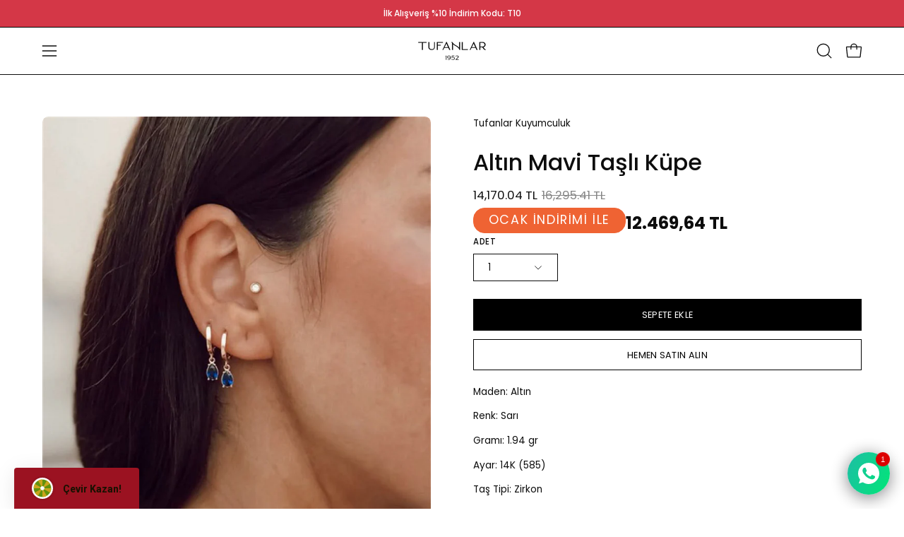

--- FILE ---
content_type: application/javascript; charset=utf-8
request_url: https://searchanise-ef84.kxcdn.com/templates.6x3R8B4w2U.js
body_size: 3218
content:
Searchanise=window.Searchanise||{};Searchanise.templates={Platform:'shopify',StoreName:'Tufanlar Kuyumculuk',AutocompleteLayout:'multicolumn_new',AutocompleteStyle:'ITEMS_MULTICOLUMN_LIGHT_NEW',AutocompleteCategoriesCount:2,AutocompletePagesCount:0,AutocompleteShowMoreLink:'Y',AutocompleteIsMulticolumn:'Y',AutocompleteTemplate:'<div class="snize-ac-results-content"><div class="snize-results-html" style="cursor:auto;" id="snize-ac-results-html-container"></div><div class="snize-ac-results-columns"><div class="snize-ac-results-column"><ul class="snize-ac-results-list" id="snize-ac-items-container-1"></ul><ul class="snize-ac-results-list" id="snize-ac-items-container-2"></ul><ul class="snize-ac-results-list" id="snize-ac-items-container-3"></ul><ul class="snize-ac-results-list snize-view-all-container"></ul></div><div class="snize-ac-results-column"><ul class="snize-ac-results-multicolumn-list" id="snize-ac-items-container-4"></ul></div></div></div>',AutocompleteMobileTemplate:'<div class="snize-ac-results-content"><div class="snize-mobile-top-panel"><div class="snize-close-button"><button type="button" class="snize-close-button-arrow"></button></div><form action="#" style="margin: 0px"><div class="snize-search"><input id="snize-mobile-search-input" autocomplete="off" class="snize-input-style snize-mobile-input-style"></div><div class="snize-clear-button-container"><button type="button" class="snize-clear-button" style="visibility: hidden"></button></div></form></div><ul class="snize-ac-results-list" id="snize-ac-items-container-1"></ul><ul class="snize-ac-results-list" id="snize-ac-items-container-2"></ul><ul class="snize-ac-results-list" id="snize-ac-items-container-3"></ul><ul id="snize-ac-items-container-4"></ul><div class="snize-results-html" style="cursor:auto;" id="snize-ac-results-html-container"></div><div class="snize-close-area" id="snize-ac-close-area"></div></div>',AutocompleteItem:'<li class="snize-product ${product_classes}" data-original-product-id="${original_product_id}" id="snize-ac-product-${product_id}"><a href="${autocomplete_link}" class="snize-item" draggable="false"><div class="snize-thumbnail"><img src="${image_link}" class="snize-item-image ${additional_image_classes}" alt="${autocomplete_image_alt}"></div><span class="snize-title">${title}</span><span class="snize-description">${description}</span>${autocomplete_product_code_html}${autocomplete_product_attribute_html}${autocomplete_prices_html}${reviews_html}<div class="snize-labels-wrapper">${autocomplete_in_stock_status_html}${autocomplete_product_discount_label}${autocomplete_product_tag_label}${autocomplete_product_custom_label}</div></a></li>',AutocompleteMobileItem:'<li class="snize-product ${product_classes}" data-original-product-id="${original_product_id}" id="snize-ac-product-${product_id}"><a href="${autocomplete_link}" class="snize-item"><div class="snize-thumbnail"><img src="${image_link}" class="snize-item-image ${additional_image_classes}" alt="${autocomplete_image_alt}"></div><div class="snize-product-info"><span class="snize-title">${title}</span><span class="snize-description">${description}</span>${autocomplete_product_code_html}${autocomplete_product_attribute_html}<div class="snize-ac-prices-container">${autocomplete_prices_html}</div><div class="snize-labels-wrapper">${autocomplete_in_stock_status_html}${autocomplete_product_discount_label}${autocomplete_product_tag_label}${autocomplete_product_custom_label}</div>${reviews_html}</div></a></li>',LabelAutocompleteSuggestions:'Önerilerimiz',LabelAutocompleteCategories:'Kategoriler',LabelAutocompletePages:'Sayfalar',LabelAutocompleteProducts:'Ürünlerimiz',LabelAutocompleteMoreProducts:'[count] adet ürünü görüntüleyin',LabelAutocompleteNothingFound:'Bu aramaya dair bir şey bulamadık [search_string].',LabelAutocompleteMobileSearchInputPlaceholder:'Ürünleri keşfedin',LabelStickySearchboxInputPlaceholder:'Ne arıyorsunuz?',LabelAutocompleteInStock:'Stokta',LabelAutocompletePreOrder:'Özel Üretim',LabelAutocompleteOutOfStock:'Stokta yok',LabelAutocompleteFrom:'Kimden',LabelAutocompleteMore:'Daha Fazlası',LabelAutocompleteNoSearchQuery:'Aramaya başlamak için bir şeyler yazın',LabelAutocompleteNoSuggestionsFound:'Öneri bulunamadı',LabelAutocompleteNoCategoriesFound:'Kategori bulunamadı',LabelAutocompleteNoPagesFound:'Sayfa bulunamadı',LabelAutocompleteTypeForResults:'Aramaya başlayın',LabelAutocompleteResultsFound:'"[search_string]" icing [count] ürün bulundu',LabelAutocompleteDidYouMean:'Bunu mu demek istediniz [suggestions]?',LabelAutocompletePopularSuggestions:'Popüler arama sonuçlarını inceleyin: [suggestions]',LabelAutocompleteSeeAllProducts:'Tüm ürünleri görüntüleyin',LabelAutocompleteNumReviews:'[count] Yorum',LabelAutocompleteZeroPriceText:'Fiyat için bizimle iletişime geçin',LabelAutocompleteProductDiscountText:'[discount]% indirim',ResultsShow:'Y',ResultsStyle:'RESULTS_BIG_PICTURES_NEW',ResultsShowActionButton:'add_to_cart',ResultsZeroPriceAction:'hide_zero_price',LabelResultsProductDiscountText:'[discount]% indirimde',LabelResultsSortBy:'Sırala',LabelResultsSortTitleAsc:'Ürün İsmi: A-Z',LabelResultsSortTitleDesc:'Ürün İsmi: Z-A',LabelResultsSortCreatedDesc:'Tarih: Yeniden eskiye',LabelResultsSortCreatedAsc:'Tarih: Eskiden yeniye',LabelResultsSortPriceAsc:'Fiyat: Düşükten Yükseğe',LabelResultsSortPriceDesc:'Fiyat: Yüksekten düşüğe',LabelResultsSortDiscountDesc:'İndirim: Yüksekten düşüğe',LabelResultsSortRatingAsc:'Puan: Düşükten Yükseğe',LabelResultsSortRatingDesc:'Puan: Yüksekten düşüğe',LabelResultsSortTotalReviewsAsc:'Toplam Yorum: Düşükten Yükseğe',LabelResultsSortTotalReviewsDesc:'Toplam Yorum: Yüksekten düşüğe',LabelResultsBestselling:'Çok satanlar',LabelResultsFeatured:'Öne çıkarılanlar',LabelResultsNoReviews:'Yorum yok',ShowBestsellingSorting:'Y',ShowDiscountSorting:'Y',LabelResultsTabCategories:'Kategoriler',LabelResultsTabProducts:'Ürünler',LabelResultsTabPages:'Sayfalar',LabelResultsFound:'"[search_string]" için [count] adet ürün görüntülendi',LabelResultsFoundWithoutQuery:'[count] adet sonuç görüntüleniyor',LabelResultsNothingFound:'[search_string] için sonuç bulunamadı',LabelResultsNothingFoundWithoutQuery:'Sonuç bulunamadı',LabelResultsNothingFoundSeeAllCatalog:'"[search_string]" için aramanızla eşleşen sonuç bulunamadı. [link_catalog_start] Diğer ürünleri incelemek için tıklayın. [link_catalog_end]',LabelResultsNumReviews:'[count] adet yorum',LabelResultsDidYouMean:'Bunu mu aramak istediniz: [suggestions]?',LabelResultsFilters:'Filtreler',LabelResultsFrom:'',LabelResultsInStock:'Stokta',LabelResultsPreOrder:'Özel Üretim',LabelResultsOutOfStock:'Stokta yok',LabelResultsZeroPriceText:'Fiyat için iletişime geçin',LabelResultsAddToCart:'Sepete ekle',LabelResultsViewProduct:'Ürünü görüntüle',LabelResultsQuickView:'Hızlı incele',LabelResultsViewFullDetails:'Detaylarını görüntüle',LabelResultsQuantity:'Adet',LabelResultsViewCart:'Sepeti görüntüle',LabelResultsShowProducts:'[count] adet ürün görüntüle',LabelResultsResetFilters:'Filtreleri temizle',LabelResultsApplyFilters:'Uygula',LabelResultsSelectedFilters:'[count] seçildi',LabelResultsBucketsShowMore:'Daha fazlasını görüntüle',LabelResultsInfiniteScrollingLoadMore:'Daha fazlasını görüntüle',LabelResultsPaginationPreviousPage:'← Önceki',LabelResultsPaginationNextPage:'Sonraki →',LabelResultsPaginationCurrentPage:'[page] / [total_pages]',BestCurrencyConverter:'Y',CategorySortingRule:"searchanise",ShopifyCurrency:'TRY',ShopifyMarketsSupport:'Y',ShopifyLocales:{"tr":{"locale":"tr","name":"Turkish","primary":true,"published":true},"en":{"locale":"en","name":"English","primary":false,"published":true}},PriceFormatSymbol:'TL',PriceFormatBefore:'',PriceFormatAfter:'TL',CustomCSS:'.search__results__outer--empty, .is-searched .search__results__outer {    visibility: hidden;}@media (max-width:768px) {body.snize-instant-widget-is-open .snize-ac-results.snize-ac-results-mobile .snize-ac-results-content {    display: flex;    flex-direction: column;}body .snize-ac-results.snize-ac-results-mobile .snize-mobile-top-panel {    order: 1;}body #snize-ac-items-container-1 {    order: 3;}body #snize-ac-items-container-2 {    order: 4;}body #snize-ac-items-container-4 {    order: 2;}}',CustomJS:'document.addEventListener(\'Searchanise.Loaded\',function(){let snizeDefaultCurrency=Searchanise.GetWidgets().options.PriceFormatSymbol;let snizeCurrencySymbol=typeof moneyFormat!==\'undefined\'?moneyFormat.replace(\'{{amount}}\',\'\'):snizeDefaultCurrency;(function($){function replaceWithJSONPrice(productData,snizeProductEl,showDiscountLabel){$.ajax({type:\'GET\',url:`${productData.link}.json`,success:function(response){snizeProductEl.addClass(\'snize-price-converted\');var snizeLowestPrice=0;var snizeHighestPrice=0;if($(\'.snize-price-list\',snizeProductEl).html().includes(\' - \')){for(var i=0;i<response.product.variants.length;i++){if(snizeLowestPrice===0){snizeLowestPrice=parseFloat(response.product.variants[i].price);snizeHighestPrice=parseFloat(response.product.variants[i].price)}else if(parseFloat(response.product.variants[i].price)<snizeLowestPrice){snizeLowestPrice=parseFloat(response.product.variants[i].price)}else if(parseFloat(response.product.variants[i].price)>snizeHighestPrice){snizeHighestPrice=parseFloat(response.product.variants[i].price)}}}\nfor(var i=0;i<response.product.variants.length;i++){if(response.product.variants[i].id==productData.add_to_cart_id&&$(\'.snize-price-list .snize-price\',snizeProductEl).text()!==\' \'){if(!$(\'.snize-price-list\',snizeProductEl).html().includes(\' - \')){var price=`<span class="snize-price money">${Searchanise.GetWidgets().formatPrice(response.product.variants[i].price).replace(snizeDefaultCurrency, snizeCurrencySymbol)}</span>`}else{var price=`\n                                    <span class="snize-price money">${Searchanise.GetWidgets().formatPrice(snizeLowestPrice).replace(snizeDefaultCurrency, snizeCurrencySymbol)}</span>\n                                    - \n                                    <span class="snize-price money">${Searchanise.GetWidgets().formatPrice(snizeHighestPrice).replace(snizeDefaultCurrency, snizeCurrencySymbol)}</span>\n                                `;console.log(price)}\n$(\'.snize-price-list\',snizeProductEl).html(price);if(response.product.variants[i].compare_at_price!==\'\'&&response.product.variants[i].compare_at_price!==\'0.00\'&&response.product.variants[i].compare_at_price!==response.product.variants[i].price){var discountedPrice=Searchanise.GetWidgets().formatPrice(response.product.variants[i].compare_at_price).replace(snizeDefaultCurrency,snizeCurrencySymbol);var priceValue=parseFloat(response.product.variants[i].price);var discountedPriceValue=parseFloat(response.product.variants[i].compare_at_price);var discountValue=((discountedPriceValue-priceValue)/discountedPriceValue*100).toFixed();var discountBgColor=Searchanise.GetWidgets().options.ResultsProductDiscountBgcolor;var discountLabelIcon=Searchanise.GetWidgets().options.ResultsProductDiscountIconColor;var discountLabelText=Searchanise.GetWidgets().options.LabelResultsProductDiscountText.replace(\'[discount]\',discountValue);var discountLabelHtml=Searchanise.GetWidgets().options.ResultsProductDiscountLabelHTML.replaceAll(\'${results_product_discount_label_bgcolor}\',discountBgColor).replace(\'${results_product_discount_label_icon_color}\',discountLabelIcon).replace(\'${results_product_discount_label_text}\',`${discountLabelText}`);if($(\'.snize-price-list .snize-discounted-price\',snizeProductEl).length){$(\'.snize-price-list .snize-discounted-price\',snizeProductEl).html(discountedPrice);if(showDiscountLabel===\'Y\'){$(\'.snize-product-label.top-left\',snizeProductEl).remove();$(\'.snize-thumbnail-wrapper\',snizeProductEl).prepend(discountLabelHtml)}}else{$(\'.snize-price-list .snize-price\',snizeProductEl).after(`<span class="snize-discounted-price ">${discountedPrice}</span>`);if(showDiscountLabel===\'Y\'){$(\'.snize-thumbnail-wrapper\',snizeProductEl).prepend(discountLabelHtml)}}}\nbreak}}},error:function(error){console.log("Error: "+error)}})}\n$(document).on("Searchanise.ResultsUpdated",function(e,container){$(\'.snize-product\',container).each(function(){let productData=$(this).data(\'snize_item_data\');let snizeProductEl=$(this);let snizeShowDiscountLabel=Searchanise.GetWidgets().options.ResultsShowProductDiscountLabel;replaceWithJSONPrice(productData,snizeProductEl,snizeShowDiscountLabel)})});$(document).on(\'Searchanise.AutocompleteUpdated\',function(e,i,container){$(\'.snize-product:not(.snize-price-converted)\',container).each(function(){let productData=$(this).data(\'snize_item_data\');let snizeProductEl=$(this);let snizeShowDiscountLabel=Searchanise.GetWidgets().options.AutocompleteProductDiscountLabelShow;replaceWithJSONPrice(productData,snizeProductEl,snizeShowDiscountLabel)})})})(window.Searchanise.$)})'}

--- FILE ---
content_type: application/javascript; charset=utf-8
request_url: https://searchanise-ef84.kxcdn.com/preload_data.6x3R8B4w2U.js
body_size: 9096
content:
window.Searchanise.preloadedSuggestions=['kolye ucu','harf kolye','halka küpe','harf kolye ucu','kalp kolye','zincir kolye','kolay kilit','çeyrek altın','tüm ürünler','gurmet bileklik','baget yüzük','gram altın','yonca kolye','yonca bileklik','ema charm','top zincir','ock25 yüzük','yıldız kolye','altın kolye','t or','ataç bileklik','beyaz altın','baget kolye','cetaş bileklik','erkek bileklik','22 ayar zincir','dorika bileklik','harfli kolye','altın bileklik','charm bileklik','altın zincir','22 ayar bileklik','22 ayar kolye','çocuk küpe','hello kitty','altın bilezik','ema bileklik','altın küpe','altın zincir kolye','gurmet kolye','kalpli kolye','altın bilek','dorika kolye','altın yüzük','nazar kolye','taşlı küpe','harf yüzük','zincir bileklik','nazar boncuklu bileklik','cetaş kolye','altın fiyatları','halat kolye','taşlı bileklik','22 ayar bilezik','pırlanta kolye','taşlı kolye','su yolu','rose altın','pırlanta yüzük','güneş kolye','top küpe','yıldız bileklik','balık sırtı','erkek kolye','14 ayar bileklik','isim kolye','halat zincir','sallantılı küpe','ajda bilezik','beyaz altın kolye','tektaş yüzük','halat bileklik','i̇nci kolye','baget bileklik','ay yıldız kolye','renkli taşlı yüzük','nazar boncuklu','ataç kolye','ema kolye','göz kolye','altın halka küpe','ock25 küpe','tek küpe','nazar bileklik','küp bileklik','altın harf kolye','ceyrek kolye','bilezik modelleri','ay yıldız','kelepçe bilezik','beyaz altın bileklik','çocuk bileklik','mineli kolye','charm kolye','safir yüzük','çeyrekli kolye','gurmet set','kalp bileklik','pullu bileklik','i̇pli bileklik','22 ayar küpe','burcu kolye','taşlı yüzük','nazar boncuğu','çetaş yüzük','22 ayar yüzük','1000 tl altı altın takı modelleri ve fiyatları','pırlanta küpe','altın set','kalp küpe','3000 tl altı altın takı modelleri ve fiyatları','14 ayar kolye','kelepçe bileklik','kalp yüzük','altın çocuk','20 gram altın','beyaz altın küpe','tek taş yuzuk','harf küpe','yıldız küpe','nazar boncuklu kolye','minimal yüzük','mineli bileklik','pullu kolye','altın kolye ucu','kuzey yıldızı','22 ayar altın','çeyrekli bileklik','harf charm','m harf','14 ayar yüzük','mineli yüzük','ema set','mineli küpe','damla kolye','yıldız yüzük','renkli kolye','a harf kolye','a harfi','beyaz altın yüzük','tam tur','ajda yüzük','kolye charm','a harf','i̇nci küpe','d kolye','tek taş','çocuk küpesi','kar tanesi','nazar boncuk','multicolor yüzük','ay kolye','halka piercing','kalpli bileklik','kutup yıldızı','ataç zincir','kolye uç','tamtur yüzük','18 ayar kolye','14 ayar bilezik','e harf','nev yüzük','14 ayar altın zincir modelleri ve fiyatları','rose kolye','mielo yüzük','tekin seyrekoğlu','bee mine','minimal kolye','14 ayar küpe','i̇p bileklik','renkli taşlı','harf bileklik','balıksırtı kolye','ema yüzük','dorika küpe','tam altın','renkli bileklik','pullu zincir','pırlanta bileklik','kelebek kolye','cetaş eterna','düğün seti','22 ayar altın modelleri ve fiyatları','balık sırtı kolye','bileklik charm','baget küpe','zincir küpe','ema gurmet','2000 tl altı altın takı modelleri ve fiyatları','gurmet zincir','sedef harf kolye','yarım altın','rose bileklik','lotus yüzük','çeyrek bileklik','e harfi','su yolu bileklik','yonca küpe','erkek yüzük','m harf kolye','renkli taşlı kolye','top top','çıtır yüzük','s harf','kolye zincir','e harf kolye','harfli bileklik','ema charm bilek','gram bilezik','göbek piercing','tek taş kolye','i̇talyan zincir','ema küpe','b harf','oval yüzük','mini set','dorikalı bileklik','top kolye','erkek zincir','burc kolye','halka kolye','ajda 22 ayar','charm kolye ucu','14 ayar kelepçe','d harf','bebek igne','mavi pırlanta','yarım tur','rose küpe','goz bileklik','şans bileklik','safir kolye','tektaş kolye','küpe halka','trabzon hasır','altın şahmeran','plaka kolye','cetas kupe','22 ayar bileklik modelleri ve fiyatları','tasarım yüzük','tek taş küpe','altın kelepçe','kolye bileklik','ekm bileklik','t harf','midye küpe','g harf','altın zincir bileklik','ema kolye ucu','sarmaşık kupe','kolye ucu charm','altın tektaş yüzük','taşlı halka küpe','cetaş kelepce','ema gurmet bileklik','s harf kolye','altın baget kolye','yılan zincir','i̇simli kolye','hal hal','altın harf','tasarım kolye','aynalı zincir','çiçek kolye','n harf','y kolye','tasarım bileklik','altin kolye','pırlanta harf kolye','alyans modelleri','pırlanta piercing','yaşam çiçeği','inci yüzük','yuvarlak kolye','altın düğün seti','kaburga kelepçe','sonsuzluk kolye','r harf','nev kolye','mielo jewellery','lotus kolye','a harfi kolye','b harf kolye','toplu kolye','zümrüt yüzük','dorika yüzük','şans kolye','takı kutusu','hasır set','3000 tl altı sevgililer günü hediye önerileri','yüzük modelleri','eterna bileklik','burgu kolye','y harf','ajda kelepçe','22 ayar ajda','külçe altın','küp kolye','14 ayar altın kolye','mrt25 bileklik','s harfi','bahar koleksiyonu','damla küpe','ezme kolye','siyah pırlanta','kar tanesi kolye','tam tur yüzük','balık sırtı bileklik','rose yüzük','damla yüzük','su yolu kolye','k harf','arı kolye','h harf','siyah mineli','piano küpe','çeyrekli bilek','g harfi','safir küpe','k harf kolye','gurme bileklik','renkli yüzük','m harfi','yıldız charm','kalpli küpe','çeyrek kolye ucu','altın baget yüzük','kolye zinciri','eterna kolye','14 ayar set','erkek altın kolye','renkli taş','kolye ucu harf','kalp kolye ucu','1500 tl altı sevgililer günü hediye önerileri','çocuk bilekliği','14 ayar zincir','kalp charm','top bileklik','22 ayar kelepçe','harf altın kolye','şans bilekliği','ç harf','ema bileklik charm','ekm kolye','8 ayar bileklik','8 ayar yüzük','lz küpe','altın yıldız kolye','d harf kolye','sarı safir','nev küpe','b harfi','m kolye','altın taşlı yüzük','i harf','5 taş yüzük','çocuk künye','doc zincir','firuze yüzük','beyaz yüzük','baget taşlı kolye','altın baget bileklik','melek kolye','harfli yüzük','burgu küpe','n harf kolye','dorika toplu bileklik','oval kupe','sallantılı kolye','balık kolye','samanyolu bileklik','erkek saat','anahtar kolye','e harfi kolye','nar kolye','pul kolye','vintage yüzük','zümrüt küpe','yakut yüzük','harf kolyeler','piano yüzük','22 ayar altın takı koleksiyonu','nazar boncuk bileklik','nazar yüzük','altın halka','zincir yüzük','ema zincir','yonca kolye ucu','halka bileklik','cabaret yüzük','i̇nci bileklik','rose altın yüzük','mini küpe','nazar kolye ucu','piano jewellery','ema harf kolye','minimal bileklik','gram altin','italyan ezme','kelepçe altın bilezik','altın charm','şans kolyesi','sedef kolye','altın taşlı kolye','j küpe','oromini küpe','p harf','figaro kolye','harf kolye i','22 ayar altın kolye','altın kalpli kolye','mavi taşlı yüzük','k harfi','g harf kolye','hello kitty kolye','24 ayar gram altın','erkek altın bileklik','d harfi','22 ayar kolye modelleri ve fiyatları','multicolor safir','uzun kolye','y harfi','altın taşlı bileklik','kuzey yıldızı kolye','çift halat','mavi kolye','tuğra kolye','ezme bileklik','singapur zincir','figaro bileklik','multi color','tekli kupe','fatma ana','çivi küpe','göz küpe','ç harf kolye','1 cm halka küpe','ema gurmet set','bilezik altın','çok satanlar','düğün set','beyaz bileklik','altın piercing','ajda küpe','altın nazar bileklik','i̇sim künye','lz05 küpe','firuze kolye','çiçek bileklik','kutup yıldızı kolye','uc renk','f harf','yıldızlı bileklik','küp zincir','i harfi','takı seti','nazar boncuk kolye','gül küpe','yüzük altın','altın dorika bileklik','oromini bileklik','kolye set','altın ataç bileklik','kadın bileklik','mine kolye','kulak küpe','vintage kolye','22 ayar altın küpe','baget taşlı','sade alyans','altın tektaş','mielo bileklik','ema gurmet kolye','yıldızlı kolye','serçe parmak','çocuk kolye','beştaş yuzuk','piano bileklik','oromini kolye ucu','yıldız kolye ucu','ay kolye ucu','elmas yüzük','nazar boncu','baget set','figaro zincir','vintage kolye ucu','altın saat','22 ayar altın küpe modelleri ve fiyatları','sallantı küpe','şahmeran bileklik','cetaş fortuna','çeyrekli yüzük','gizli k','9mm gurmet','uç kolye','i̇talyan kolye','zincir altın kolye','yusufçuk kolye','tam altın kolye','mavi yüzük','baget altın yüzük','h harf kolye','baget taşlı yüzük','beyaz altın halka küpe','burma bilezik','hasır bileklik','deniz yıldızı','harf koleksiyonu','kolye altın','külçe kolye','sedef harf','1000 tl altı sevgililer günü hediye önerileri','hasır kolye','star pırlanta','minimal halka küpe','toplu bileklik','anka kuşu','sonsuzluk bileklik','y harf kolye','taşlı altın küpe','cetaş bilezik','baget pırlanta','22 ayar kaburga','lz yüzük','fatma ana eli','italyan zincir kolye','altın taşlı küpe','madalyon kolye','külçe kolye ucu','kolye harf','küpe modelleri','22 ayar zincir kolye','dorikalı kolye','safir bileklik','altın kalp bileklik','mavi taşlı','rtm kolye','minimal charm','renkli küpe','beyaz altın zincir','deniz kabuğu','doğal taş','t harf kolye','multicolor kolye','h harfi','taş piercing','taşlı harf kolye','ceyrek altin','k harfi kolye','tektaş küpe','cetaş eterna bileklik','nev harf kolye','n harfi','oval tektaş','bilezik nev','yeşil taşlı','hello kitty bileklik','zümrüt kolye','taş küpe','çeyrek altın bileklik','sarmal küpe','balıksırtı bileklik','ata altın','bileklik altın','8 ayar kelepçe','altın künye','altın harf uç kolye','rose zincir','çiçek küpe','gurmet zincir kolye','kol saati','gizli kilit','düğün setleri','mavi taşlı kolye','alyans yüzük','1 cm halka','piano kolye','safir taşlı yüzük','altın baget','halka küpeler','i harf kolye','o harf','yakut küpe','t harfi','v harf','altın kalp kolye','altın sallantılı küpe','uzun zincir','14 ayar altın bileklik','rose altın kolye','baget yüzük altın','gümüş kolye','pırlanta baget','altın baget küpe','bilezik 22 ayar','burgu yüzük','markiz yüzük','elmas kolye','çiçek yüzük','gurmet charm','top top kolye','badem kolye','çeyrek bileklikler','22 ayar küpe modelleri ve fiyatları','pırlanta tektaş yüzük','erkek zincir kolye','ock25 charm','ajda bileklik','baget taşlı küpe','ataç zincir kolye','ema harf','s harfli kolye','üçgen küpe','lz48 kelepçe','14 ayar kolye ucu','küp zincir kolye','çocuk bilezik','fortuna bi̇lekli̇k','ince zincir','kolye bileklik set','kaburga bileklik','i̇nci set','altın nazar kolye','gümüş bileklik','siyah taşlı','i̇talyan bileklik','doç bileklik','altın yonca kolye','sarı altın küpe','yılan kolye','charm ema','sarmal yuzuk','dorika toplu kolye','8 ayar kolye','lz05 yüzük','altın halat kolye','altın kalp','minimal küpe','favori yüzük','pırlanta set','burgu zincir','aynalı kolye','kolay kilit charm','beyaz altin','nazar boncuklu yüzük','arpas bileklik','nazar boncuğu bileklik','altın dorika kolye','harf kolye g','nev jewellery','ekm48 bileklik','dorika göz bileklik','yeşil küpe','zincir kolyeler','z harf','tektaş bileklik','siyah yüzük','halat burgu','altın beştaş','forse zincir','altın erkek bileklik','kalın bileklik','taş kolye','taşlı halka','z harf kolye','pul zincir','60 cm kolye','kalemli harf','altın yıldız bileklik','m harfi kolye','altın güneş kolye','rose altın küpe','a harfli kolye','kişiselleştirilebilir çeyrekli','yeşil taşlı yüzük','7 mm kolye','gr altın','mavi taş','dorika bilezik','y harfi kolye','mavi küpe','b harfi kolye','bileklik zincir','8 ayar küpe','kaburga yüzük','desenli halka küpe','yeşil yüzük','arı kolye ucu','altın taşlı tasarım piercing','güneş bileklik','ema charm bileklik','sallantılı yüzük','kilit kolye','u harf','gram altın 24 ayar','altın halat bileklik','harf kol','nev bileklik','i̇talyan zinciri','de so','ock25 top küpe','gurmet yüzük','f harfi kolye','nev piercing','lz08 küpe','doç kolye','e harfli kolye','beyaz altın piercing','altın halat','yonca yüzük','ekm bilek','anne bebek','charm harf','başak bileklik','18 ayar bileklik','dorika zincir','nev multicolor yüzük','renkli taş kolye','kalın kolye','altın kelepçe bilezik','serçe parmak yüzük','i̇nce bileklik','harf uç','kadın kolye','ezme zincir','mineli kalp','cabaret kolye','yılan zincir kolye','beyaz küpe','erkek alyans','yeşil taşlı kolye','şimal yıldızı','hello kitty küpe','pembe altın','halka küpe 14 ayar 2','multi safir','mielo jewellery yüzük','tmz kolye','x ema','charmlı bileklik','altın düz halka küpe','be mine','altın ay kolye','beş taş','nazar küpe','gizli kilit halka küpe','gizli kilit küpe','kalpli nazar kolye','singapur kolye','14 ayar kaburga','ü harfi','ekm yüzük','oval pırlanta','7 mm gurmet','halat zincir kolye','gurmet bilek','22 ayar altın bileklik','anne kolye','yarım reşat','oromini kolye','altın tamtur','rose altın bileklik','g harfi kolye','mineli harf kolye','çift küpe','yarımtur yüzük','çoklu kolye','kalpli yüzük','ataç küpe','renkli taşlı bileklik','altın halka küpe 1 cm','boncuklu kolye','balık sırtı zincir','düz desenli küpe','nazar boncuklu küpe','mineli charm','14 ayar halka küpe','22 ayar set','taşlı bilezik','i̇kili kolye','nazar göz','u harf kolye','ema harf charm','beyaz kolye','beş taş yüzük','halka küpe 1 cm','reşat kolye','oval kesim yüzük','rose gold','kalın zincir','24 ayar bilezik','top top bileklik','h harfi kolye','kaburga bilezik','çağla bileklik','14 ayar altın küpe','altın bebek iğne','pırlanta tektaş','yakut bileklik','ekm küpe','renkli taşlı küpe','altın mineli','yonca kalp kolye','beyaz zincir','hayalet zincir','top top küpe','çocuk bileklikleri','t harfli kolye','charm ucu','14 ayar altın','pullu zincir kolye','dikdörtgen küpe','kolye kalp','harf koly','yakut kolye','şans charm','22 ayar çeyrekli','ema kolye charm','ema çağla','burgu bileklik','altın yonca bileklik','pusula kolye','anne çocuk','halk küpe','gurmet küpe','piano charm','burç charm','b harfli kolye','altın minimal','simit kilit','14 ayar altın yüzük','şovalye yüzük','altın halat zincir kolye','gizli kilitli küpe','altın taşlı piercing','24 ayar kolye','v yüzük','vintage harf kolye','nev taşlı yüzük','göz yüzük','mine bileklik','f harfi','nazar boncuğu kolye','rose piercing','oromini künye','ay taşı','zincir modelleri','çeyrekli bileklikler','deniz atı','arı yüzük','charm gurmet','ock25 kolye','24 ayar bileklik','isim bileklik','n harfi kolye','yüzük nev','taşlı kalp kolye','ay yıldızlı kolye','altın isim kolye','aynalı zincir kolye','altın tesbih','at kolye','kral zincir','aşk düğümü','siyah kolye','yeşil taş','minimal bilek','burma yüzük','kolye 14 ayar','araç kolye','dorika altın kolye','tiffany bileklik','pırlanta baget yüzük','bileklik modelleri','nazar charm','altın tasarım bileklik','mine yüzük','şahmeran altın','trabzon kelepçe','z harfi','beyaz altın set','pırlanta taşlı kolye','bst kolye','2025\'in en yeni koleksiyonu','araç bileklik','altın halat zincir','çeyrek altınlı kolye','dorika toplu','cagla x ema','gurme set','c harfi','altın tek küpe','altin yuzuk','altın tektaş kolye','d harfi kolye','altın kemer','uzun zincir kolye','yuvarlak yüzük','çeyrek altın kolye','top yüzük','su yolu set','ataş kolye','çağla ema','yuvarlak altın yüzük','koleksiyonu kolye','nazar bon','düz küpe','cetaş minima','tragus piercing','aşk kutusu','22 ayar gurmet','kolye pırlanta','14 ayar altın zincir','istiridye yuzuk','14 ayar altın çıtır yüzük','altın baget taşlı yüzük','baget taşlı altın yüzük','r harf kolye','sallantılı piercing','altın çocuk bileklik','ay bileklik','mi̇elo küpe','çeyrekli çerceve','anda bilezik','boncuklu bileklik','renkli taş yüzük','baget küpe altın','pimli küpe','altın ataç','bileklik erkek','erkek altın','22 ayar altın takı modelleri ve fiyatları','ock25 bileklik','cetaş fortuna bileklik','harf ucu','8 ayar kaburga','yunus kolye','14 ayar altın harf kolye','yılan bileklik','l harf','8 ayar bilezik','dalgalı küpe','m harfli kolye','set kolye','yassı kolye','yarım tur yüzük','altın iğne','multicolor küpe','ö harfi','gurme kolye','zümrüt bileklik','küpe altın','küp küpe','altın renkli taşlı kolye','mineli yonca','yassı zincir','ataç bilek','düz halka küpe','yassı bileklik','uğur böceği','kalze bileklik','arı charm','mini halka','gece gündüz','sallantılı bileklik','oval pırlanta yüzük','altın erkek kolye','zikzak ajda','t bileklik','rose halka küpe','i̇talyan ezme kolye','zirkon yüzük','9mm charm','i̇ncili kolye','baget altın kolye','trabzon hasır bileklik','oval halka küpe','harf ko','ay yüzük','22 ayar pullu bileklik','altın su yolu','tek halka küpe','altın top küpe','beyaz altın zincir kolye','arp gurmet','harf e','65 cm zincir','kırmızı kalp','nev multicolor','kalın zincir kolye','24 ayar küpe','charm zincir','altın yıldız küpe','altın toplu bileklik','yeşil kolye','düz kelepçe','halka küpe 1cm','kus kolye','charm uc','kutup yıldızı küpe','500 tl altı sevgililer günü hediye önerileri','mrt bileklik','taşlı baget bileklik','y model','dilek kilit','firuze taşlı bileklik','altın ceyrekli bileklik','9mm gurmet bileklik','kelepçe modelleri','fortuna yüzük','altın taşlı halka küpe','bebek bileklik','tektaş pırlanta yüzük','altın yonca','p harfi','nev pırlanta kolye','altın alyans','i̇nce zincir kolye','o harf kolye','altın tamtur yüzük','cetaş olivia','altın pullu','altın harf charm','pırlanta bileklik nev','gurmet bil','altın kolye zincir','e kolye','tragus küpe','halka altın','60 cm zincir','altın tek taş yüzük','22 ayar yüzük modelleri ve fiyatları','baget bileklikler','a charm','ata kolye','ş kolye','mineli harf','harfli altın kolye','erkek künye','altın dorika toplu','ipli altın bileklik','hilal kolye','t bilezik','güneş küpe','ema şans bileklik','14 ayar zincir kolye','kadın küpe','altın kaburga','taşlı altın yüzük','altın baget taşlı bileklik','kelebek bileklik','altın kalpli bileklik','cetaş eterna kolye','altın dorika toplu bileklik','yuvarlak baget','harf kolye e','tektaş taş','lotus küpe','kare küpe','kuzey yıldızı küpe','rose zincir kolye','50 cm kolye','baget pırlanta yüzük','mineli zincir','harf g','altın harf bileklik','m kolye ucu','ş harf yüzük','doç zincir kolye','harfli kolye ucu','kıkırdak küpe','fil kolye','başak kolye','burgu halka küpe','güneş kolye ucu','mineli kolye ucu','geometrik küpe','baget altın küpe','altın tek taş küpe','kalp altın kolye','zümrüt taşlı','kar tanesi bileklik','mini charm','zarif bileklik','çeyrek uc','nazar bilek','külçe altın kolye','çağla kolye','cabaret harf kolye','22 ayar pullu','harf u','ema harf bileklik','harf kolye pırlanta','yıldız piercing','bilezik ve','firuze taşlı','kolye 22 ayar','yüzük piano','yarım altın kolye','bst küpe','üzüm küpe','22 ayar kolye ucu','i̇talyan zincir bileklik','22 ayar yüzük modelleri','mineli göz','yüzük taşlı','altın pullu kolye','siyah küpe','çeyrekli model kolye','çeyrekli küpe','22 ayar altın bilezik','yunus bileklik','t harfi kolye','mielo delgada','altınlı kolye','2 cm halka küpe','22 ayar bilezik modelleri','altın zincirli kolye','altin kupe','14 ayar harf kolye','taşsız yüzük','harf kolye ş','pul bileklik','elmas küpe','siyah mine','beyaz mineli','halka zincir','altın dorikalı bileklik','gurmet ema','storks kolye','safir taşlı küpe','bileklik yonca','siyah pırlanta yüzük','altın top','siyah taşlı kolye','fatma ana eli kolye','üç renkli','zincir koly','tektaş yüzükler','i̇nce yuzuk','b harfli','petek bileklik','gemici kilit','tektaş y','kolye u','tel yüzük','ezme zincir kolye','altın mineli kolye','pembe taşlı','top piercing','halat bileklikler','zincirli kolye','pirlanta kolye','baget kolye ucu','ay yıldız kolye ucu','pırlant kolye','altın charm bileklik','bileklik 14 ayar','kırmızı ip','9mm bileklik','halat burgu kolye','pırlanta tek taş yüzük','yonca uç','multicolor harf kolye','firuze taşlı yüzük','çeyrek yüzük','beyaz altın halka','dorika altın bileklik','damla taşlı kolye','halka altın küpe','cetaş şahmeran','ok bileklik','oromini çocuk küpe','firuze bileklik','altın harf küpe','kar kolye','şimal yıldızı kolye','tasarım piercing','7mm charm','nişan seti','nişan yüzüğü','altın kaburga kelepçe','9 mm gurmet','cetaş lotus','altın harf yüzük','cetaş kilit','çok renkli','piano piercing','tektaş pırlanta','3 renk yüzük','charm kilidi','altın su yolu bileklik','bir dilek tut','f harf kolye','sade bilezik','eterna altın bileklik','çeyrek ucu','altın kalp küpe','iki renk','s harfi kolye','geometrik yüzük','bileklik pırlanta','tam altin','baget taş küpe','taşlı zincir','harf k','at kolye ucu','altın gurmet bileklik','ema yıldız charm','bileklik 22 ayar','mavi mineli','vidalı küpe','hasır trabzon','14 ayar ajda yüzük','gül kolye','piercing altın','tek taş pırlanta yüzük','mineli charm kolye','i̇ki renkli','14 ayar ajda','24 ayar altın','kisiye ozel','altın gerdanlık','inza pırlanta','tarzı kolye','pırlanta tek taş','b kolye','altin set','charm bileklik har','pırlanta taşlı rose altın yüzük','3 renk bileklik','siyah mineli kolye','minimal kalp kolye','çeyrek ucu kolye','taşlı gurmet','24 ayar gram','suyolu bileklik','i̇nci kolye ucu','lz09 8 ayar yüzük','bst şahmeran','eterna yüzük','mine küpe','boncuk bileklik','mavi boncuk','i̇nci charm','b charm','gümüş yüzük','özel kalem','altın bileklik ve bilezik','top altın küpe','e harfli','küpe 14 ayar','altın renkli taşlı yüzük','altın şans bileklik','altın gurmet','taşsız kilit','ema şahmeran','y model kolye','r harfi','kalemli bileklik','pırlanta halka küpe','gurmet zincir bileklik','küp küp zincir','gram külçe fiyat','ay piercing','v harfi','multicolor bileklik','14 ayar altın zincir kolye','ema yıldız','22 ayar çeyrekli bilek','altın ezme','kalp piercing','pembe taşlı yüzük','yüzük tektaş','altin bi̇lezi̇k','altın pullu bileklik','küpe charm','tilki kuyruğu','oromini isim','kolye seti','burgu zincir kolye','kar tanesi küpe','çağla ema charm','kalın halka küpe','düz halka','küpe ucu','8 ayar altın yüzük','altın çeyrekli','altın tasarım kolye','22 ayar halka küpe','siyah taşlı yüzük','bileklik nazar','gld09 kolye ucu','damla taş kolye','bilezik burma','altın baget taşlı kolye','tura kolye','halka taşlı küpe','pırlanta baget küpe','altın pullu zincir','mavi bileklik','p harf kolye','balıksırtı zincir','petek kolye','22 ayar alyans','nev pırlanta yüzük','mineli altın bileklik','yaprak kolye','yaşam çiçeği bileklik','altın mineli bileklik','göbekli tepe','kırmızı kolye','küpe kalp','harf sedef','oromini bebek','minimal altın kolye','a harf küpe','nal kolye','su yolu altın','altın oval küpe','tek altın küpe','kedi kolye','renkli pırlanta','erkek takı','22 ayar dorika','singapur zincir kolye','kombin kolye','bilezik kelepce','taşlı kolye uç','kolye a harf','taşlı yıldız','u kolye','t yüzük','kırmızı bileklik','top top zincir','kilitli charm','ay yıldız bileklik','yonca altın kolye','başak küpe','kupe tek tas','charm v','kalkan kolye','tekli halka küpe','harf kolye k','harfli küpe','14 ayar kalp kolye modelleri','bileklik ema','i̇simli altın kolye','harf altın','ema bilek','i̇nce kolye','oval kolye','mini halka küpe','nev pırlanta küpe','pırlanta su yolu','altin zincir','uçlu kolye','yuzuk ölcusu','sedefli kolye','üçlü yüzük','uzun küpe','g kolye','harf kolye altın','vintage harf','altin halka kupe','sarı taşlı yüzük','eterna cetaş','harf sedef kolye','kalpli zincir altın bileklik','pırlanta tamtur','harf kolye b','altın kalpli','22 ayar halat','pırlanta tek taş küpe','altın tek taş kolye','taşlı kolye ucu','cetaş zincir','yakut taşlı','mavi taşlı küpe','renkli piercing','kalpli altın kolye','kolye cu','altın nazar boncuklu bileklik','set küpe','bee mine kolye ucu','ruh yıldızı','nev baget yüzük','hayat ağacı','reşat altın','pırlanta harf','altın figaro zincir kolye','piano jewel','safir taşlı altın yüzük','düğüm yüzük','altın küpe halka','anka kuşu kolye','piano zincir','kolye renkli','arı kupe','taşlı bilek','charm charm','14 ayar altın charm','pirlanta yuzuk','köşeli küpe','ay charm','yassı altın zincir','pırlanta altın yüzük','bismark zincir','p harfi kolye','ay yıldız küpe','sonsuzluk yüzük','halka küpe altın','tek halka','erkek bileklik altın','sallantılı kalp küpe','küpe 22 ayar','tek taş yüzük altın','kuzey yıldızı charm','ayrık zincir','14 ayar gurmet','tektaş altın','bileklik taşlı','oval kesim','tamtur altın yüzük','gurmet taşlı','markiz kesim','halka küpe gizli kilit','top zincir kolye','22 ayar ajda bilezik','yonca bil','altın kolye kalp','d harfli kolye','pırlanta kolyeler','altın dorika','altın gurmet kolye','tek taş piercing','küpe inci','opal taşlı kolye','14 ayar alyans','lotus bileklik','fortuna kolye','altın bilezik 22 ayar','altın çiçek kolye','damla pırlanta','cetaş nazar','papatya kolye','bileklik nazar boncuklu','tektaş altın yüzük','altın harf kolye ucu','firuze küpe','bileklik char','14 ayar altın ataç zincir modelleri ve fiyatları','14 ayar altın kolye ucu','taşlı charm','beyaz mineli kolye','çetaş bilek','kelebek yüzük','pırlanta bilezik','5 taş kolye','küp küp kolye','beyaz altın bilezik','baget taşlı bileklik','beyaz halka küpe','çağla x','kuzey yıldızı kolye ucu','ataş bileklik','bileklik kalp','erkek altın zincir','altın tektaş küpe','sade yüzük','küpe cocuk','kolay kilitli','kruvasan yüzük','sade zincir','18 ayar bilezik','lz09 kolye ucu','altın tasarım yüzük','ar küpe','bileklik cetaş','altın h harf kolye','multicolor safir taşlı yüzük','safir taşlı','22 ayar pullu zincir','yellow safir','kolye uzu','erkek küpe','erkek saati','halka küpe 2 cm','tek taşlı küpe','yaşam çiçeği kolye','dorika kelepce','ayar bilezik','yuvarlak altın küpe','çağla ema bileklik','altın tam tur yüzük','altın yıldız','tek taş pırlanta','ema 7 mm','damla model kolye','yonca bilek','pembe yüzük','pırlanta ürünler','kibrit çöpü','g harfli','i̇ncili küpe','sarı altın yüzük','14 ayar şahmeran','14 ayar ataç altın bileklik','yassı küpe','kırmızı mineli','j harf','başak yüzük','çok renkli kolye','siyah bileklik','zincir 14 ayar','dorikalı küpe','çift sıra','gurme zincir','3 renk küpe','altın göz kolye','55 cm zincir','dorika bil','nev multi','nazar boncugu yüzük','damla taş yuzuk','pırlanta kolye nev','tekli altın charm','kolye erkek','altın nazar boncuklu kolye','nazar boncuklu kolye ucu','g harfli kolye','beşgen küpe','smr küpe','2000 tl altı ürünler','sarmal kelepçe','ayıcık charm','erkek bilekli','mavi pırlanta yüzük','m yüzük','isimli bileklik','altın kolyeler','harf kolye a','altın taşlı tasarım bileklik','sarı altın','harf kolye taşlı','sarı safir yüzük','halka en','at nalı','bileklik yıldız','vivaldi mineli bileklik','star pırlanta küpe','green safir','ema koleksiyonu','altın düz halka','çeyrek küpe','fatma eli','kolye uçları','kalp bil','rose kolye zincir','nonna zincir kolye','eter a','kolye cetaş','multicolor safir yüzük','n kolye','ema jewellery','altın küp bileklik','serçe parmak yüzüğü','yunus küpe','ema nazar','mineli altın yüzük','üçgen kolye','storks yüzük','altın doç zincir','figaro zincir kolye','has altın','kolye küpe set','sade kelepçe','pembe safir','ö harfi kolye','bileklik mineli','opal yuzuk','reşatlı kolye','arpa kolye','arpa bileklik','eterna altın kolye','baget yüzük pırlanta','14 ayar altın taşlı bileklik','renkli harf kolye','taşlı nazar','siyah mineli yüzük','harf d','doğal taş kolye','ray bilezik','cabaret mavi','pırlanta safir yüzük','dua kolye','harf takı','renkli bilezik','büyük halka küpe','çark günü','ema charm kolye','altın halat zincir bileklik','renkli bilek','altın tam tur','hayat ağacı kolye','altın ataç zincir bileklik','ince halka küpe','rose bilezik','top top yüzük','renkli taş küpe','ç kolye','oval taşlı yüzük','halka küpe 3','harf uç kolye','altın nişan seti','kelebek küpe','10 gr bilezik','harf n','i̇sim yüzük','çapa küpe','yıldız kol','burgu halat kolye','pırlanta ay küpe','ema taşlı yüzük','18 ayar yuzuk','yaprak yüzük','kalın halka','kırmızı kalp kolye','u küpe','kuzey yıldız','e kolye ucu','22 ayar bil','mini kolye','taşlı tasarım bileklik','balık bileklik','desenli küpe','14 ayar kolyeler','yuvarlak baget kolye','k harfli kolye','yarım kolye','22 ayar burma','altın kolye zinciri','yüzük 22 ayar','altin bileklik','taşlı gurmet bileklik','yoncalı bileklik','altin zi̇nci̇r kolye','i̇ki çift','kirpik bileklik','tek k','arpaş gurmet bileklik','taşlı altın bileklik','rose altın zincir','tek taş pırlanta küpe','n harfli kolye','mineli nazar','tek rose küpe','yüzük safir','minimal taşlı yüzük','pembe kolye','zarif kolye','kalpli kolye modelleri','dafne yüzük','zincir 60 cm','tekin seyrek','2 cm küpe','markiz kolye','kilit charm','pırlanta küpe nev','kelepçe bilezikler','taşlı zincir kolye','toplu zincir','bilezik 14 ayar','yonca charm','ema 9 mm','düz bileklik','yüzük ölçü','mineli bilezik','zincir bil','multicolor tamtur','haç kolye','nev safir','tmz bileklik','anne bebek kolye','hediyelik bilezik','kalp bilekli','arı bileklik','pırlanta tam tur','kalp uç','10 gram bilezik','halka altın kolye','ema baget gurmet bileklik','meyve kolye','me mommy','14 ayar ataç altın zincir kolye','gld kolye ucu','altın damla kolye','pırlanta taşlı','sallantılı altın küpe','40 cm kolye','pırlanta yüzük rose','çeyrekli bile','charm s','suyolu pırlanta bileklik','rose halka','yılan yüzük','damla bileklik','taşlı kelepçe','zincir bilezik','küp küp','tam tur pırlanta yüzük','kare yüzük','tamtur pırlanta','yeşil bileklik','8 ayar zincir','altın emzik','s kolye ucu','gizli kilitli halka küpe','baget yüzükler','plaka bileklik','balık sırt','kolye dorika','ataç zincir bileklik','multicolor pırlanta','harf kolye z','kol düğmesi','ock25 kalpli','mielo çıtır yüzük','kolye yonca','kalp zincir','nazar bilezik','3 renkli yüzük','nev renkli taşlı yüzük','nev tek küpe','altın ataç zincir kolye','yolu bileklik','ay kupe','kadın zincir kolye','ö kolye','a harf pırlanta','bee mine koleksiyonu','kolye nazar','dorika set','ok küpe','güneş charm','k kolye ucu','altın renkli yüzük','u harfi kolye','su yolu küpe','altın kelebek kolye','baget kelepçe','tek taşlı kolye','14 ayar sonsuzluk','örgü bileklik','altın tek taşlı kolye','tam kolye','markiz piercing','reşat küpe','elmas bileklik','2 cm halka','charm küpe','sade bileklik','beyaz taşlı kolye','m harfli','i̇stiridye kolye','desenli halka','deniz kabuğu kolye','cetaş eterna yüzük','yadigar koleksiyonu','dorika bi','çetaş koleksiyonu','aslan kolye','yatırımlık altın','halka zincir bileklik','safir pırlanta yüzük','trabzon bilezik','altın damla','sedef taşlı kolye','i̇kili burma','zincir rose','zig zag','anne küpe','baget pırlanta küpe','model bileklik','yeşil taşlı küpe','tasarım yüzükler','mini yüzük','top altın kolye','topaz yuzuk','taşlı yuvarlak kolye','k kolye','ataturk kolye','harf kolye d','yıldızlı küpe','brown pırlanta','beyaz altin kolye','nazar altın bileklik','altın şans bilekliği','akly kolye','safir pırlanta','ema taşlı gurmet bileklik','zincir altın bileklik','nsn baget','altın ipli','piercing takı','14 ayar tasarım','taşlı pullu bileklik','kruvasan küpe','zincir 22 ayar','altın harf uç','harf s','samanyolu küpe','nazar göz kolye','charm modelleri','cetaş eterna altın bileklik','i harfi kolye','piercing altın taşlı','yüzük renkli taşlı','göbek piercingi','anahtar kolye ucu','harf kolye r','kraliçe arı','ema gurmet bilek','22 ayar altın yüzük','altın taşlı kalp kolye','minimal yüzükler','dorika nazar','çift halka küpe','nazar b','ank charm','taşli küpe','a harfli','cabaret küpe','hzrn kolye','oval tektaş yüzük','altın lotus yüzük','yazılı kolye','kolye ucu m','halka kup','ay yildiz','14 ayar rose kolye','altın minimal charm','cetaş polaris','0,7 karat pırlanta yüzük','altın çocuk küpesi','gold kolye','beyaz ve sarı altın yüzük','bilezik ayar','beyaz altın gerdanlık','14 ayar dorika','tmz küpe','su yolu altın bileklik','nazar bonc','kelepçe 14 ayar','deni̇z yıldızı kolye','pırlantalı kolye','mini toplu','altın halhal','9 mm kolye','altın çeyrekli kolye','oval taşlı','çok renkli yüzük','charm bile','kutup kolye','z gurmet','orange safir','tasli kolye','24 ayar yüzük','yüzük renk','tam altın kolye ucu','çeyrek li bileklik','tamtur altın','yıldız bil','t harfli','bileklik ucu','pirlanta bileklik','ikili bileklik','altın yüzük modelleri','8 ayar bilek','su yolu 14 ayar','3000 tl altı kolye','kücük altın','20 gr bilezik','nsn2525 küpe','baget bil','markiz kesim yüzük','kalemli harf kolye ucu','14 ayar altın set','kumlu küpe','oromini iğne','renkli taşl küpe','t kolye','harf altın charm','mavi taşlı bileklik','altın erkek','8 ayar zincir kolye','göbeklitepe kolye','ceyrekli kolye ucu','uçak kolye','ay ve yıldız','hayalet kolye','altın harfli kolye','mineli piercing','kolye baget','pullu altın kolye','beyaz mine','kişiselleştirilebilir kolye','pirlanta nazar','multicolor harf','i̇ncili yüzük','altın baget taşlı','14 ayar altın bilezik','pullu zincir bileklik','14 ayar baget küpe','erkek kol saati','pırlanta gerdanlık','güneş yüzük','altın modelleri','kalp kol','altin ay kolye','7mm gurmet','baget harf','22 ayar bile','yeşil mineli','yaprak küpe','vintage yuzukler','grek kelepçe','8 ayar ajda','lotus şahmeran','safir taşlı kolye','ey048 halat bileklik','minimal yüzük taşlı','boncuk kolye','yildiz kolye','elmas set','nev multicolor küpe','rtm bileklik','bismark kolye','18 ayar zincir','a kolye','altin harf kolye','multicolor ş harf','yonca model bileklik','v harf kolye','3 harf kolye','burgu bilezik','kalemli gurmet','yüzük ema','kare kolye','t kolye ucu','tam altınlı kolye','pırlanta taşlı piercing','şimal yıldızı bileklik','dorika zincir kolye','mavi taş yüzük','çeyrekli halat','yuvarlak baget yüzük','5 mm gurmet','ay pırlanta küpe','14 ayar minimal yüzük','altın yüzük 14 ayar','ema halhal','14 ayar 5 taş yüzük','renkli pırlanta kolye','yuvarlak taş kolye','e harfi küpe','tek taş charm','yıldız bilek','balık zincir','ema 9mm','22 ayar halat bileklik','küpe sallantılı','altın kalp yüzük','altın halka küpe çap 1.2 cm','küpe pırlanta','kolye ucu nazar','mineli charm bileklik','45 cm zincir','tur yüzük','65 cm kolye','altın yıldızlı bileklik','14 ayar altın halka kupe','altın arı küpe','taş yüzük','yuvarlak altın kolye','hediye kutusu','çivi yüzük','yonca kol','reşat altın kolye','sonsuzluk küpe','1 gram altın','yıldızlı yüzük','tasarım isim kolye','yüzük erkek','kolye modelleri','harfli kolyeler','inci taşlı','yuvarlak taşlı küpe','pirlanta küpe','kunye bileklik','safir piercing','m harf taşlı','charm bilek','ema kuzey yıldızı','yüzük karat','gösterişli küpe','lz08 kelepçe','4mm altın','geometrik model','sarı taşlı','bebek iğ','1 ct yüzük','safir ta','set f','nazar harf','zincirli küpe','taşlı alyans','takı set','kolye ucu kalp','altın bebek','sıralı bileklik','14 ayar halat bileklik','erkek ürünleri','taşlı kalp','v kolye ucu','başak bilezik','hello k','siyah baget','şimal kolye','çift zincir','beyaz altın baget yüzük','taşlı altın kolye','safir pırlanta kolye','40 cm zincir','tel bilezik','şimal yıldız','s harf küpe','tam reşat','eterna kupe','opal kolye','sevgililer günü','m harf kolye ucu','mielo kolye','bileklik cha','kolye altın zincir','kalp bilek','halat altın zincir','altın halka kolye','gld09 kolye','meyve kolye ucu','ay taşlı yüzük','lotus cetaş','hasır küpe','hello kitty bilezik','charm bileklik ucu','kolye harfli','yonca altın bileklik','taşlı yıldız kolye','i̇pli altın','altin baget','a harfi küpe','küpe taş','beyaz altın alyans','sedef kolye ucu','pırlanta beştaş','zirkon bileklik','koçak pırlanta kolye','düz desenli halka küpe','1 cm küpe','gold bileklik','yonca cleef','taşlı baget kolye','çağla c','küpe top','kolye ucu a','çiçekli bileklik','kadın yüzük','küpe çift','baget harf kolye ucu','küpe ema','göz kolye ucu','hediyelik a','oval taş','yüzük cetaş','aslan burcu','22 ayar halat kolye','harf kolye renkli','charm kalp','arpa zincir','ataç altın bileklik','mineli zincir kolye','22 ayar ürünler','harf küpe pırlanta','pusula bileklik','plaka kolye ucu','altın kalpli yonca kolye','sallantılı charm','çilek konsept','çok renkli bileklik'];